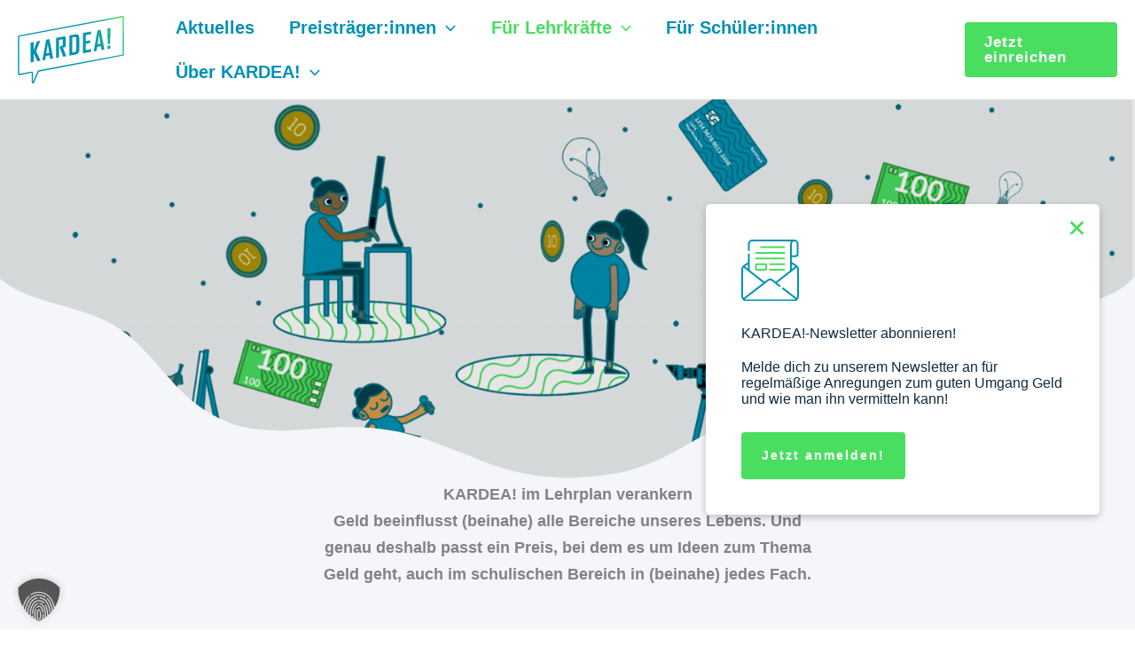

--- FILE ---
content_type: text/css
request_url: https://www.kardea.org/wp-content/themes/astra-child/blocks/ls-accordion/index.css?ver=1764583880
body_size: 557
content:
/*!*********************************************************************************************************************************************************************************************************************!*\
  !*** css ./node_modules/css-loader/dist/cjs.js??ruleSet[1].rules[1].use[1]!./node_modules/postcss-loader/dist/cjs.js??ruleSet[1].rules[1].use[2]!./src/wp-content/themes/astra-child/blocks/ls-accordion/index.css ***!
  \*********************************************************************************************************************************************************************************************************************/.wp-block-ls-accordion{border-bottom:2px solid var(--color-lighter-grey);border-top:2px solid var(--color-lighter-grey)}.wp-block-ls-accordion+.wp-block-ls-accordion{border-top:none}details{padding:10px 20px}details[open]{padding-bottom:60px}.wp-block-ls-accordion details{background-color:var(--color-white);border:3px solid transparent;border-radius:6px;box-shadow:0 3px 8px 0 rgba(0,0,0,.23)}.wp-block-ls-accordion details:hover{border:3px solid var(--color-primary)}summary{cursor:pointer;list-style-type:none;position:relative}.wp-block-ls-accordion__title{cursor:pointer;justify-content:center;min-height:278px;padding:20px 10px 36px;position:relative;text-align:center;transition:all .1s linear}.wp-block-ls-accordion__title,.wp-block-ls-accordion__title_inner{align-items:center;display:flex;flex-direction:column}.wp-admin .wp-block-ls-accordion img,.wp-block-ls-accordion__icon{margin-bottom:15px;width:80px}.wp-block-ls-accordion__preheader{color:var(--color-primary);font-size:var(--font-size-xxxl);font-weight:800;margin:26px 0 20px}p.wp-block-ls-accordion__text{margin-bottom:0}.wp-block-ls-accordion details .icon{width:26px}.wp-block-ls-accordion details .icon:after{color:var(--color-primary);content:url(../../../../../wp-content/themes/astra-child/assets/img/chevron.svg);display:block;margin:0 auto;text-align:center;width:24px}.wp-block-ls-accordion details[open] summary .icon:after{transform:rotate(180deg) translateY(12px)}.wp-block-ls-accordion_description{border-top:6px solid var(--color-background-secondary)}details summary::-webkit-details-marker{display:none}.wp-admin .wp-block-button__image{border:1px solid var(--color-font);cursor:pointer;display:inline-block;padding:5px 15px}.wp-admin .wp-block-button__image:hover{background-color:rgba(0,0,0,.1)}

--- FILE ---
content_type: text/css
request_url: https://www.kardea.org/wp-content/themes/astra-child/blocks/ls-facts/index.css?ver=1764583880
body_size: 257
content:
/*!*****************************************************************************************************************************************************************************************************************!*\
  !*** css ./node_modules/css-loader/dist/cjs.js??ruleSet[1].rules[1].use[1]!./node_modules/postcss-loader/dist/cjs.js??ruleSet[1].rules[1].use[2]!./src/wp-content/themes/astra-child/blocks/ls-facts/index.css ***!
  \*****************************************************************************************************************************************************************************************************************/.wp-block-ls-facts{text-align:center}@media (max-width:781px){body .wp-block-column .wp-block-ls-facts{margin-bottom:40px}}.wp-block-ls-facts:after{background-color:var(--color-primary);border-radius:3px;content:"";display:block;height:4px;margin:0 auto;width:80px}.wp-block-ls-facts__header{align-items:center;display:flex;justify-content:center}.entry-content h3.wp-block-ls-facts__number{color:var(--color-primary);font-size:var(--font-size-huge);font-weight:700;margin-bottom:30px;word-break:keep-all}@media (max-width:781px){.entry-content h3.wp-block-ls-facts__number{margin-bottom:20px}}.entry-content p.wp-block-ls-facts__content{font-size:var(--font-size-s);margin-bottom:15px}

--- FILE ---
content_type: text/css
request_url: https://www.kardea.org/wp-content/themes/astra-child/blocks/ls-faqs/index.css?ver=1764583880
body_size: 321
content:
/*!****************************************************************************************************************************************************************************************************************!*\
  !*** css ./node_modules/css-loader/dist/cjs.js??ruleSet[1].rules[1].use[1]!./node_modules/postcss-loader/dist/cjs.js??ruleSet[1].rules[1].use[2]!./src/wp-content/themes/astra-child/blocks/ls-faqs/index.css ***!
  \****************************************************************************************************************************************************************************************************************/.wp-block-ls-faqs{border-bottom:2px solid var(--color-form-border);border-top:2px solid var(--color-form-border)}.wp-block-ls-faqs+.wp-block-ls-faqs{border-top:none}details{padding:10px 20px;transition:all .5s ease-in-out}details[open]{padding-bottom:20px}summary{list-style-type:none}.wp-block-ls-faqs_title,summary{cursor:pointer;position:relative}.wp-block-ls-faqs_title{display:flex;flex-direction:row;justify-content:space-between;padding:15px 0;text-align:left;transition:all .1s linear}.wp-block-ls-faqs details .wp-block-ls-faqs_title .icon{font-style:normal}.wp-block-ls-faqs details .wp-block-ls-faqs_title .icon:after{color:var(--color-primary);content:"+";display:block;font-size:var(--font-size);font-weight:700;margin:0 auto;text-align:center}.wp-block-ls-faqs details[open] summary .wp-block-ls-faqs_title .icon:after{transform:rotate(45deg)}details summary::-webkit-details-marker{display:none}

--- FILE ---
content_type: text/css
request_url: https://www.kardea.org/wp-content/themes/astra-child/blocks/ls-hello-world/index.css?ver=1764583880
body_size: 41
content:
/*!***********************************************************************************************************************************************************************************************************************!*\
  !*** css ./node_modules/css-loader/dist/cjs.js??ruleSet[1].rules[1].use[1]!./node_modules/postcss-loader/dist/cjs.js??ruleSet[1].rules[1].use[2]!./src/wp-content/themes/astra-child/blocks/ls-hello-world/index.css ***!
  \***********************************************************************************************************************************************************************************************************************/.wp-block-ls-hello-world .a1234{display:none}

--- FILE ---
content_type: text/css
request_url: https://www.kardea.org/wp-content/themes/astra-child/blocks/ls-slider/index.css?ver=1764583880
body_size: 512
content:
/*!******************************************************************************************************************************************************************************************************************!*\
  !*** css ./node_modules/css-loader/dist/cjs.js??ruleSet[1].rules[1].use[1]!./node_modules/postcss-loader/dist/cjs.js??ruleSet[1].rules[1].use[2]!./src/wp-content/themes/astra-child/blocks/ls-slider/index.css ***!
  \******************************************************************************************************************************************************************************************************************/.swiper{list-style:none;margin-left:auto;margin-right:auto;overflow:hidden;padding:0;position:relative;z-index:1}.wp-block-ls-slider.is-style-content-slider{display:block;margin:auto;max-width:100%;overflow:hidden;padding:0 20px;position:relative}.wp-block-ls-slider .swiper-wrapper{box-sizing:initial;display:flex;height:100%;position:relative;width:100%;z-index:1}.wp-block-ls-slider.is-style-content-slider .wp-block-group{display:flex;flex-direction:column;justify-content:flex-start;transition:all .2s ease}@media (max-width:992px){.wp-block-ls-slider.is-style-content-slider .wp-block-group{min-width:100%}}.wp-block-ls-slider.is-style-content-slider .wp-block-group:nth-child(4n+1){transform:rotate(-4deg)}.wp-block-ls-slider.is-style-content-slider .wp-block-group:nth-child(4n+2){transform:rotate(3deg)}.wp-block-ls-slider.is-style-content-slider .wp-block-group:nth-child(4n+3){transform:rotate(-2deg)}.wp-block-ls-slider.is-style-content-slider .wp-block-group:nth-child(4n+4){transform:rotate(4deg)}.wp-block-ls-slider.is-style-content-slider .wp-block-group:hover{transform:rotate(0)}.wp-block-ls-slider.is-style-content-slider .wp-block-group .wp-block-image figcaption a{color:var(--color-font);font-weight:400;text-decoration:none}.wp-block-ls-slider .swiper-button-next,.wp-block-ls-slider .swiper-button-prev{position:absolute;top:40%;transition:background-color .5s ease;z-index:2}@media (min-width:993px){.wp-block-ls-slider .swiper-button-next,.wp-block-ls-slider .swiper-button-prev{display:none}}.wp-block-ls-slider .swiper-button-next{right:0}.wp-block-ls-slider .swiper-button-prev{left:0}.wp-block-ls-slider .swiper-button-next:after,.wp-block-ls-slider .swiper-button-prev:after{content:url(../../../../../wp-content/themes/astra-child/assets/img/chevron.svg);display:block;margin-bottom:0;width:40px}.wp-block-ls-slider .swiper-button-next:after{transform:rotate(-90deg)}.wp-block-ls-slider .swiper-button-prev:after{transform:rotate(90deg)}.wp-block-ls-slider .swiper-pagination-bullet-active{background:var(--color-primary);height:10px;width:10px}.block-editor-block-list__block.wp-block-image{overflow:hidden}.block-editor__container img{width:auto}

--- FILE ---
content_type: text/css
request_url: https://www.kardea.org/wp-content/themes/astra-child/style.css?ver=1764583880
body_size: 2351
content:
/*!
 * Theme Name: wordpress-minimal-boilerplate
 * Theme URI: https://www.limesoda.com
 * Description: wordpress-minimal-boilerplate
 * Version: 1.0.0
 * Author: LIMESODA <support-wordpress@limesoda.com>
 * Author URI: undefined
 * Template: astra
 * Text Domain: wordpress-minimal-boilerplate
 */
/*!*************************************************************************************************************************************!*\
  !*** css ./node_modules/css-loader/dist/cjs.js??ruleSet[1].rules[1].use[1]!./src/wp-content/themes/astra-child/assets/css/main.css ***!
  \*************************************************************************************************************************************/@media (min-width:1200px){.ast-plain-container.ast-no-sidebar #primary{margin-top:0}}.page .site-content{z-index:2}.popmake h3{margin-bottom:20px}.popmake-close{background:transparent!important;font-size:2.2rem!important;transform:rotate(45deg)}.popmake .wp-block-button a{letter-spacing:2px}.entry-content .wp-block-uagb-faq .uagb-faq-item:first-of-type{border-top:2px solid #d3d9dd!important}.entry-content .wp-block-uagb-faq .uagb-faq-item:first-child .uagb-faq-questions{padding-top:25px}.entry-content ul{padding-left:20px}.entry-content ul li::marker{color:var(--color-primary)}

/*!******************************************************************************************************************************************!*\
  !*** css ./node_modules/css-loader/dist/cjs.js??ruleSet[1].rules[1].use[1]!./src/wp-content/themes/astra-child/assets/css/variables.css ***!
  \******************************************************************************************************************************************/:root{--color-green:#49de60;--color-darker-green:#49bc5b;--color-blue:#0190b4;--color-light-grey:#f5f6f9;--color-white:#fff;--color-grey:#a8a8a8;--color-black:#000;--color-form-border:#d3d9dd;--color-primary:var(--color-green);--color-secondary:var(--color-darker-green);--color-tertiary:var(--color-blue);--color-font:var(--color-black);--color-font-secondary:var(--color-grey);--color-background:var(--color-green);--color-background-secondary:#edf0f2;--font-size-xs:14px;--font-size-s:16px;--font-size:18px;--font-size-md:22px;--font-size-l:24px;--font-size-xl:26px;--font-size-xxl:32px;--font-size-xxxl:35px;--font-size-huge:60px;--font-size-xhuge:80px;--line-height-xs:1.023;--line-height-s:1.154;--line-height-md:1.186;--line-height-l:1.28;--line-height-xl:1.364;--line-height-xxl:1.647;--container-width:1145px;--content-width:750px}

/*!*************************************************************************************************************************************!*\
  !*** css ./node_modules/css-loader/dist/cjs.js??ruleSet[1].rules[1].use[1]!./src/wp-content/themes/astra-child/assets/css/menu.css ***!
  \*************************************************************************************************************************************/.ast-mobile-popup-drawer.active .menu-toggle-close{font-size:30px;margin:5px 15px 0 0}.ahfb-svg-iconset svg{height:30px;width:30px}.ast-header-break-point .main-navigation ul .sub-menu .menu-item:not(.menu-item-has-children) .menu-link .icon-arrow:first-of-type{display:none!important}.ast-builder-menu-mobile .main-navigation .menu-item.menu-item-has-children>.ast-menu-toggle:active,.ast-builder-menu-mobile .main-navigation .menu-item.menu-item-has-children>.ast-menu-toggle:focus{border:none!important;outline:none!important}.ast-header-break-point .ast-icon.icon-arrow svg{height:1em;margin-left:0;margin-top:0;width:1em}

/*!*******************************************************************************************************************************************!*\
  !*** css ./node_modules/css-loader/dist/cjs.js??ruleSet[1].rules[1].use[1]!./src/wp-content/themes/astra-child/assets/css/newsletter.css ***!
  \*******************************************************************************************************************************************/.entry-content #mc_embed_signup .mc-field-group{padding-bottom:20px}.entry-content #mc_embed_signup .mc-field-group.last{padding-bottom:0}@media (min-width:992px){#mc_embed_signup .flex{display:flex;flex-direction:row;gap:20px}.entry-content #mc_embed_signup .mc-field-group.input-group .flex{gap:70px}}#mc_embed_signup .input-group strong,#mc_embed_signup label[for=mce-EMAIL],#mc_embed_signup label[for=mce-NAME]{font-size:var(--font-size-s);font-weight:700;letter-spacing:1px}#mc_embed_signup label[for=mce-EMAIL],#mc_embed_signup label[for=mce-NAME]{padding-left:25px}.entry-content #mc_embed_signup .asterisk{color:var(--color-font);font-size:120%;top:0}#mc_embed_signup .mc-field-group input[type=email],#mc_embed_signup .mc-field-group input[type=text]{background-color:var(--color-white);border-color:var(--color-form-border);border-radius:50px;color:var(--color-font);font-size:var(--font-size-s);padding:10px 15px}#mc_embed_signup .mc-field-group input:active,#mc_embed_signup .mc-field-group input:focus,#mc_embed_signup .mc-field-group input:focus-visible,#mc_embed_signup .mc-field-group input:hover{border:none;outline:1px solid var(--color-primary)}.entry-content #mc_embed_signup .mc-field-group.input-group label{display:inline-block;width:auto}.entry-content #mc_embed_signup .dsgvo label{display:grid;grid-template-columns:30px auto;grid-template-rows:auto}.entry-content #mc_embed_signup .mc-field-group input[type=checkbox],.entry-content #mc_embed_signup .mc-field-group input[type=radio]{appearance:none;border:1px solid var(--color-form-border);cursor:pointer;display:inline-block;height:30px;width:30px}.entry-content #mc_embed_signup .mc-field-group input[type=checkbox]{border-radius:3px}.entry-content #mc_embed_signup .mc-field-group input[type=radio]{border-radius:100%}.entry-content #mc_embed_signup .dsgvo fieldset{border:none;padding:0 0 20px}.entry-content #mc_embed_signup .dsgvo label span,.entry-content #mc_embed_signup .input-group label{display:inline-block;font-size:var(--font-size-s);padding-left:10px}.entry-content #mc_embed_signup .input-group label{transform:translateY(-10px)}.entry-content #mc_embed_signup .dsgvo label a{font-weight:700;text-decoration:none}.entry-content #mc_embed_signup .dsgvo label a:hover{color:var(--color-secondary)}.entry-content #mc_embed_signup .indicates-required{font-size:var(--font-size-s);text-align:left}.entry-content #mc_embed_signup .center{margin-top:20px}@media (min-width:922px){.entry-content #mc_embed_signup .center{text-align:center}}.entry-content #mc_embed_signup .button{background-color:var(--color-white);border:1px solid var(--color-primary);color:var(--color-primary);font-size:.775rem;font-weight:700;height:auto;letter-spacing:1px;padding:7px 20px;text-transform:uppercase}.entry-content #mc_embed_signup .button:hover{background-color:var(--color-background-secondary);color:var(--color-primary)}

/*!***************************************************************************************************************************************!*\
  !*** css ./node_modules/css-loader/dist/cjs.js??ruleSet[1].rules[1].use[1]!./src/wp-content/themes/astra-child/assets/css/footer.css ***!
  \***************************************************************************************************************************************/footer{position:relative}.home footer{background:var(--color-light-grey);margin-top:15vw;z-index:1}@media (max-width:544px){.home footer{margin-top:20vw}}.site-above-footer-wrap[data-section=section-above-footer-builder]{bottom:0;display:initial;min-height:auto;padding:0;position:relative;z-index:10}.site-primary-footer-wrap[data-section=section-primary-footer-builder]{background:linear-gradient(90deg,rgba(2,0,36,0),#fff 0,#112b40 0,#0191b4);padding:0;position:relative;z-index:11}@media (min-width:545px){.site-primary-footer-wrap[data-section=section-primary-footer-builder]{margin-top:-50px}}.site-above-footer-wrap[data-section=section-above-footer-builder] .ast-builder-grid-row{padding:0}#astra-footer-menu .menu-item>a{hyphens:auto}#astra-footer-menu .menu-item>a:hover{text-decoration:underline}@media (max-width:544px){.site-above-footer-wrap[data-section=section-above-footer-builder].ast-footer-row-mobile-stack .site-footer-section{display:block;margin-bottom:0}}@media (min-width:545px) and (max-width:921px){.footer-widget-area[data-section=section-footer-menu] .astra-footer-tablet-vertical-menu .menu-item{align-items:flex-start}}.wp-block-image.is-style-footer-wave{bottom:0;left:0;margin:0;position:relative}.wp-block-image.is-style-footer-wave,.wp-block-image.is-style-footer-wave img{position:relative;width:100%}.home .wp-block-image.is-style-footer-wave:before{bottom:100%;content:url(../../../wp-content/themes/astra-child/assets/img/header-wave.svg);display:block;left:0;position:absolute;transform:translateY(10px);width:100%}
/*!**************************************************************************************************************************************!*\
  !*** css ./node_modules/css-loader/dist/cjs.js??ruleSet[1].rules[1].use[1]!./src/wp-content/themes/astra-child/assets/css/forms.css ***!
  \**************************************************************************************************************************************/div.wpforms-container-full .wpforms-field-label{font-size:var(--font-size-s);font-weight:700;letter-spacing:1px;margin-bottom:10px}.wpforms-container .wpforms-field input[type=email],.wpforms-container .wpforms-field input[type=text],.wpforms-container .wpforms-field input[type=url],.wpforms-container .wpforms-field select,.wpforms-container .wpforms-field textarea,div.wpforms-container-full .wpforms-field-file-upload .wpforms-uploader{background-color:var(--color-white);border-color:var(--color-form-border);border-radius:50px;font-size:var(--font-size-s)}.wpforms-container .wpforms-field input[type=email]:hover,.wpforms-container .wpforms-field input[type=text]:hover,.wpforms-container .wpforms-field input[type=url]:hover,.wpforms-container .wpforms-field select:hover,.wpforms-container .wpforms-field textarea:hover,div.wpforms-container-full .wpforms-field-file-upload .wpforms-uploader:hover{border-color:var(--color-primary)}.wpforms-container .wpforms-field textarea,div.wpforms-container-full .wpforms-field-file-upload .wpforms-uploader{border-radius:25px}.wpforms-container .wpforms-field input[type=email],.wpforms-container .wpforms-field input[type=text],.wpforms-container .wpforms-field input[type=url]{color:var(--color-font);padding:25px}div.wpforms-container-full .wpforms-form textarea{color:var(--color-font);padding:20px 25px}div.wpforms-container-full .wpforms-field-file-upload .wpforms-uploader{padding:40px}.wpforms-container .wpforms-field select{-moz-padding-start:25px;-webkit-padding-start:25px;height:52px}.wpforms-container .wpforms-field select.wpforms-valid{color:var(--color-font)}.wpforms-container .wpforms-field label{padding-left:25px}.wpforms-submit-container{text-align:center}.entry-content div.wpforms-container-full button[type=submit]{border:1px solid var(--color-primary);font-size:.775rem;letter-spacing:1px;text-transform:uppercase}.entry-content div.wpforms-container-full button[type=submit],div.wpforms-container-full button[type=submit]:not(:hover):not(:active){background:var(--color-white);box-shadow:none;color:var(--color-primary);font-weight:700;height:auto;padding:15px 25px}div.wpforms-container-full button[type=submit]:active,div.wpforms-container-full button[type=submit]:hover{background:var(--color-background-secondary);box-shadow:none;height:auto;padding:15px 25px}.wpforms-container .wpforms-field input[type=checkbox]:before,.wpforms-container .wpforms-field input[type=radio]{appearance:none;border:1px solid var(--color-form-border);cursor:pointer;display:inline-block;height:30px;outline:var(--color-primary);width:30px}.wpforms-container .wpforms-field input[type=checkbox]:focus,.wpforms-container .wpforms-field input[type=checkbox]:hover:before,div.wpforms-container-full input[type=checkbox]:checked:after,div.wpforms-container-full input[type=checkbox]:checked:before{border-color:var(--color-primary);box-shadow:none;outline:var(--color-primary)}div.wpforms-container-full input[type=checkbox]:checked:after{transform:translate(6px,7px) scale(.5) rotate(-45deg)}.wpforms-container .wpforms-field input[type=checkbox]{border-radius:3px}.wpforms-container .wpforms-field input[type=radio]{border-radius:100%}div.wpforms-container-full .wpforms-field.wpforms-field-checkbox ul li input+label{padding-left:25px;padding-top:9px}.wpforms-container .wpforms-field#wpforms-444-field_19-container{margin-bottom:30px;margin-top:30px}@media (min-width:1024px){.wpforms-container .wpforms-field.wpforms-one-half{display:inline-block;width:48%}.wpforms-container .wpforms-field.wpforms-one-half.wpforms-first{margin-right:2%}}
/*!*************************************************************************************************************************************************************************************************!*\
  !*** css ./node_modules/css-loader/dist/cjs.js??ruleSet[1].rules[1].use[1]!./node_modules/postcss-loader/dist/cjs.js??ruleSet[1].rules[1].use[2]!./src/wp-content/themes/astra-child/style.css ***!
  \*************************************************************************************************************************************************************************************************/

--- FILE ---
content_type: text/css
request_url: https://www.kardea.org/wp-content/themes/astra-child/blocks/core-cover/index.css?ver=1764583880
body_size: 239
content:
/*!*******************************************************************************************************************************************************************************************************************!*\
  !*** css ./node_modules/css-loader/dist/cjs.js??ruleSet[1].rules[1].use[1]!./node_modules/postcss-loader/dist/cjs.js??ruleSet[1].rules[1].use[2]!./src/wp-content/themes/astra-child/blocks/core-cover/index.css ***!
  \*******************************************************************************************************************************************************************************************************************/.wp-block-cover:first-child h1,.wp-block-cover:first-child p{text-shadow:1px 1px 2px rgba(0,0,0,.4)}@media (max-width:768px){.wp-block-cover:first-child{min-height:auto!important;padding-bottom:10vw;padding-top:40vw}.wp-block-cover:first-child h1{text-align:center}}@media (max-width:991px){.wp-block-cover:first-child h1{padding-top:70px}}@media (min-width:1140px){.home .wp-block-cover:first-child{align-items:flex-start;padding-top:160px}}.wp-block-cover.is-style-content-flex-end{align-items:flex-end}@media (max-width:921px){.wp-block-cover.is-style-content-flex-end{min-height:200px!important}}.wp-block-cover.is-style-content-flex-end img{-o-object-position:initial!important;object-position:initial!important}

--- FILE ---
content_type: text/css
request_url: https://www.kardea.org/wp-content/themes/astra-child/blocks/core-group/index.css?ver=1764583880
body_size: 115
content:
/*!*******************************************************************************************************************************************************************************************************************!*\
  !*** css ./node_modules/css-loader/dist/cjs.js??ruleSet[1].rules[1].use[1]!./node_modules/postcss-loader/dist/cjs.js??ruleSet[1].rules[1].use[2]!./src/wp-content/themes/astra-child/blocks/core-group/index.css ***!
  \*******************************************************************************************************************************************************************************************************************/.wp-block-group.is-style-header{overflow:hidden;position:relative}.wp-block-group.is-style-header>:not(.wp-block-cover):not(.is-style-header-waves),.wp-block-group.is-style-index-2{position:relative;z-index:2}:where(.wp-block-group.wp-block-group-is-layout-constrained){position:static}

--- FILE ---
content_type: text/css
request_url: https://www.kardea.org/wp-content/themes/astra-child/blocks/core-image/index.css?ver=1764583880
body_size: 336
content:
/*!*******************************************************************************************************************************************************************************************************************!*\
  !*** css ./node_modules/css-loader/dist/cjs.js??ruleSet[1].rules[1].use[1]!./node_modules/postcss-loader/dist/cjs.js??ruleSet[1].rules[1].use[2]!./src/wp-content/themes/astra-child/blocks/core-image/index.css ***!
  \*******************************************************************************************************************************************************************************************************************/@media (max-width:921px){.wp-block-image.is-style-header-waves,.wp-block-image.is-style-header-waves-border{display:none}}@media (min-width:922px){.wp-block-image.is-style-header-waves,.wp-block-image.is-style-header-waves-border{bottom:0;left:0;margin-bottom:0;position:absolute}.wp-block-image.is-style-header-waves{bottom:-80px;z-index:1}.wp-block-image.is-style-header-waves-border:before{background-color:var(--color-primary);border-radius:3px;bottom:17%;content:"";height:25%;left:50%;position:absolute;right:0;transform:translate(-50%);width:5px;z-index:2}}.entry-content .wp-block-image figcaption{color:#505b65;display:flex;font-size:14px;line-height:1.2rem;margin-top:.5rem;text-align:left}.wp-block-image figcaption:before{background-color:var(--color-primary);border-radius:3px;content:"";display:block;height:3px;margin-bottom:2px;margin-right:5px;transform:translateY(8px);width:25px}.wp-admin .wp-block-image.is-style-header-waves,.wp-admin .wp-block-image.is-style-header-waves-border{position:relative}.wp-admin .wp-block-image.aligncenter{margin:0 auto}

--- FILE ---
content_type: text/css
request_url: https://www.kardea.org/wp-content/themes/astra-child/blocks/core-list/index.css?ver=1764583880
body_size: 70
content:
/*!******************************************************************************************************************************************************************************************************************!*\
  !*** css ./node_modules/css-loader/dist/cjs.js??ruleSet[1].rules[1].use[1]!./node_modules/postcss-loader/dist/cjs.js??ruleSet[1].rules[1].use[2]!./src/wp-content/themes/astra-child/blocks/core-list/index.css ***!
  \******************************************************************************************************************************************************************************************************************/ul.is-style-plus-marker{padding-left:20px}ul.is-style-plus-marker li{padding-left:10px}ul.is-style-plus-marker li::marker{content:"+"}

--- FILE ---
content_type: text/css
request_url: https://www.kardea.org/wp-content/themes/astra-child/blocks/core-paragraph/index.css?ver=1764583880
body_size: 58
content:
/*!***********************************************************************************************************************************************************************************************************************!*\
  !*** css ./node_modules/css-loader/dist/cjs.js??ruleSet[1].rules[1].use[1]!./node_modules/postcss-loader/dist/cjs.js??ruleSet[1].rules[1].use[2]!./src/wp-content/themes/astra-child/blocks/core-paragraph/index.css ***!
  \***********************************************************************************************************************************************************************************************************************/.entry-content p.is-style-max-width-805{max-width:805px}

--- FILE ---
content_type: text/css
request_url: https://www.kardea.org/wp-content/themes/astra-child/blocks/uagb-container/index.css?ver=1764583880
body_size: 82
content:
/*!***********************************************************************************************************************************************************************************************************************!*\
  !*** css ./node_modules/css-loader/dist/cjs.js??ruleSet[1].rules[1].use[1]!./node_modules/postcss-loader/dist/cjs.js??ruleSet[1].rules[1].use[2]!./src/wp-content/themes/astra-child/blocks/uagb-container/index.css ***!
  \***********************************************************************************************************************************************************************************************************************/.entry-content .wp-block-uagb-container.is-style-mobile-two-columns{flex:50%}body .entry-content .wp-block-uagb-container.is-style-mobile-two-columns>*{width:auto!important}

--- FILE ---
content_type: application/javascript
request_url: https://www.kardea.org/wp-content/themes/astra-child/blocks/ls-facts/frontend.js?ver=5d01783d7f0271b7653e
body_size: 1601
content:
/*
 * ATTENTION: The "eval" devtool has been used (maybe by default in mode: "development").
 * This devtool is neither made for production nor for readable output files.
 * It uses "eval()" calls to create a separate source file in the browser devtools.
 * If you are trying to read the output file, select a different devtool (https://webpack.js.org/configuration/devtool/)
 * or disable the default devtool with "devtool: false".
 * If you are looking for production-ready output files, see mode: "production" (https://webpack.js.org/configuration/mode/).
 */
/******/ (() => { // webpackBootstrap
/******/ 	"use strict";
/******/ 	var __webpack_modules__ = ({

/***/ "./src/wp-content/themes/astra-child/blocks/ls-facts/frontend.js":
/*!***********************************************************************!*\
  !*** ./src/wp-content/themes/astra-child/blocks/ls-facts/frontend.js ***!
  \***********************************************************************/
/***/ ((__unused_webpack_module, __webpack_exports__, __webpack_require__) => {

eval("__webpack_require__.r(__webpack_exports__);\n/* harmony import */ var jquery__WEBPACK_IMPORTED_MODULE_0__ = __webpack_require__(/*! jquery */ \"jquery\");\n/* harmony import */ var jquery__WEBPACK_IMPORTED_MODULE_0___default = /*#__PURE__*/__webpack_require__.n(jquery__WEBPACK_IMPORTED_MODULE_0__);\n/* harmony import */ var _wordpress_dom_ready__WEBPACK_IMPORTED_MODULE_1__ = __webpack_require__(/*! @wordpress/dom-ready */ \"@wordpress/dom-ready\");\n/* harmony import */ var _wordpress_dom_ready__WEBPACK_IMPORTED_MODULE_1___default = /*#__PURE__*/__webpack_require__.n(_wordpress_dom_ready__WEBPACK_IMPORTED_MODULE_1__);\n// this file will be loaded on frontend and in the editor interface\n\n\n_wordpress_dom_ready__WEBPACK_IMPORTED_MODULE_1___default()(() => {\n  if (jquery__WEBPACK_IMPORTED_MODULE_0___default()('.wp-block-ls-facts__number').length) {\n    let viewed = false;\n    jquery__WEBPACK_IMPORTED_MODULE_0___default()(window).scroll(() => {\n      if (isScrolledIntoView(jquery__WEBPACK_IMPORTED_MODULE_0___default()('.wp-block-ls-facts')) && !viewed) {\n        viewed = true;\n        jquery__WEBPACK_IMPORTED_MODULE_0___default()('.wp-block-ls-facts__number').each(function () {\n          jquery__WEBPACK_IMPORTED_MODULE_0___default()(this).prop('Counter', 0).animate({\n            Counter: jquery__WEBPACK_IMPORTED_MODULE_0___default()(this).text()\n          }, {\n            duration: 4000,\n            easing: 'swing',\n            step: function (now) {\n              jquery__WEBPACK_IMPORTED_MODULE_0___default()(this).text(Math.ceil(now));\n            }\n          });\n        });\n      }\n    });\n  }\n});\nfunction isScrolledIntoView(elem) {\n  if (jquery__WEBPACK_IMPORTED_MODULE_0___default()('.wp-block-ls-facts__number').length) {\n    let docViewTop = jquery__WEBPACK_IMPORTED_MODULE_0___default()(window).scrollTop();\n    let docViewBottom = docViewTop + jquery__WEBPACK_IMPORTED_MODULE_0___default()(window).height();\n    let elemTop = jquery__WEBPACK_IMPORTED_MODULE_0___default()(elem).offset().top;\n    let elemBottom = elemTop + jquery__WEBPACK_IMPORTED_MODULE_0___default()(elem).height();\n    return elemBottom <= docViewBottom && elemTop >= docViewTop;\n  }\n}\n\n//# sourceURL=webpack://wordpress-minimal-boilerplate/./src/wp-content/themes/astra-child/blocks/ls-facts/frontend.js?");

/***/ }),

/***/ "jquery":
/*!*************************!*\
  !*** external "jQuery" ***!
  \*************************/
/***/ ((module) => {

module.exports = window["jQuery"];

/***/ }),

/***/ "@wordpress/dom-ready":
/*!**********************************!*\
  !*** external ["wp","domReady"] ***!
  \**********************************/
/***/ ((module) => {

module.exports = window["wp"]["domReady"];

/***/ })

/******/ 	});
/************************************************************************/
/******/ 	// The module cache
/******/ 	var __webpack_module_cache__ = {};
/******/ 	
/******/ 	// The require function
/******/ 	function __webpack_require__(moduleId) {
/******/ 		// Check if module is in cache
/******/ 		var cachedModule = __webpack_module_cache__[moduleId];
/******/ 		if (cachedModule !== undefined) {
/******/ 			return cachedModule.exports;
/******/ 		}
/******/ 		// Create a new module (and put it into the cache)
/******/ 		var module = __webpack_module_cache__[moduleId] = {
/******/ 			// no module.id needed
/******/ 			// no module.loaded needed
/******/ 			exports: {}
/******/ 		};
/******/ 	
/******/ 		// Execute the module function
/******/ 		__webpack_modules__[moduleId](module, module.exports, __webpack_require__);
/******/ 	
/******/ 		// Return the exports of the module
/******/ 		return module.exports;
/******/ 	}
/******/ 	
/************************************************************************/
/******/ 	/* webpack/runtime/compat get default export */
/******/ 	(() => {
/******/ 		// getDefaultExport function for compatibility with non-harmony modules
/******/ 		__webpack_require__.n = (module) => {
/******/ 			var getter = module && module.__esModule ?
/******/ 				() => (module['default']) :
/******/ 				() => (module);
/******/ 			__webpack_require__.d(getter, { a: getter });
/******/ 			return getter;
/******/ 		};
/******/ 	})();
/******/ 	
/******/ 	/* webpack/runtime/define property getters */
/******/ 	(() => {
/******/ 		// define getter functions for harmony exports
/******/ 		__webpack_require__.d = (exports, definition) => {
/******/ 			for(var key in definition) {
/******/ 				if(__webpack_require__.o(definition, key) && !__webpack_require__.o(exports, key)) {
/******/ 					Object.defineProperty(exports, key, { enumerable: true, get: definition[key] });
/******/ 				}
/******/ 			}
/******/ 		};
/******/ 	})();
/******/ 	
/******/ 	/* webpack/runtime/hasOwnProperty shorthand */
/******/ 	(() => {
/******/ 		__webpack_require__.o = (obj, prop) => (Object.prototype.hasOwnProperty.call(obj, prop))
/******/ 	})();
/******/ 	
/******/ 	/* webpack/runtime/make namespace object */
/******/ 	(() => {
/******/ 		// define __esModule on exports
/******/ 		__webpack_require__.r = (exports) => {
/******/ 			if(typeof Symbol !== 'undefined' && Symbol.toStringTag) {
/******/ 				Object.defineProperty(exports, Symbol.toStringTag, { value: 'Module' });
/******/ 			}
/******/ 			Object.defineProperty(exports, '__esModule', { value: true });
/******/ 		};
/******/ 	})();
/******/ 	
/************************************************************************/
/******/ 	
/******/ 	// startup
/******/ 	// Load entry module and return exports
/******/ 	// This entry module can't be inlined because the eval devtool is used.
/******/ 	var __webpack_exports__ = __webpack_require__("./src/wp-content/themes/astra-child/blocks/ls-facts/frontend.js");
/******/ 	
/******/ })()
;

--- FILE ---
content_type: application/javascript
request_url: https://www.kardea.org/wp-content/themes/astra-child/blocks/core-list/index.js?ver=0cdcb0334407efd24f97
body_size: 1424
content:
/*
 * ATTENTION: The "eval" devtool has been used (maybe by default in mode: "development").
 * This devtool is neither made for production nor for readable output files.
 * It uses "eval()" calls to create a separate source file in the browser devtools.
 * If you are trying to read the output file, select a different devtool (https://webpack.js.org/configuration/devtool/)
 * or disable the default devtool with "devtool: false".
 * If you are looking for production-ready output files, see mode: "production" (https://webpack.js.org/configuration/mode/).
 */
/******/ (() => { // webpackBootstrap
/******/ 	"use strict";
/******/ 	var __webpack_modules__ = ({

/***/ "./src/wp-content/themes/astra-child/blocks/core-list/index.css":
/*!**********************************************************************!*\
  !*** ./src/wp-content/themes/astra-child/blocks/core-list/index.css ***!
  \**********************************************************************/
/***/ ((__unused_webpack_module, __webpack_exports__, __webpack_require__) => {

eval("__webpack_require__.r(__webpack_exports__);\n/* harmony export */ __webpack_require__.d(__webpack_exports__, {\n/* harmony export */   \"default\": () => (__WEBPACK_DEFAULT_EXPORT__)\n/* harmony export */ });\n// extracted by mini-css-extract-plugin\n/* harmony default export */ const __WEBPACK_DEFAULT_EXPORT__ = ({});\n\n//# sourceURL=webpack://wordpress-minimal-boilerplate/./src/wp-content/themes/astra-child/blocks/core-list/index.css?");

/***/ }),

/***/ "./src/wp-content/themes/astra-child/blocks/core-list/index.js":
/*!*********************************************************************!*\
  !*** ./src/wp-content/themes/astra-child/blocks/core-list/index.js ***!
  \*********************************************************************/
/***/ ((__unused_webpack_module, __webpack_exports__, __webpack_require__) => {

eval("__webpack_require__.r(__webpack_exports__);\n/* harmony import */ var _wordpress_blocks__WEBPACK_IMPORTED_MODULE_0__ = __webpack_require__(/*! @wordpress/blocks */ \"@wordpress/blocks\");\n/* harmony import */ var _wordpress_blocks__WEBPACK_IMPORTED_MODULE_0___default = /*#__PURE__*/__webpack_require__.n(_wordpress_blocks__WEBPACK_IMPORTED_MODULE_0__);\n/* harmony import */ var _wordpress_dom_ready__WEBPACK_IMPORTED_MODULE_1__ = __webpack_require__(/*! @wordpress/dom-ready */ \"@wordpress/dom-ready\");\n/* harmony import */ var _wordpress_dom_ready__WEBPACK_IMPORTED_MODULE_1___default = /*#__PURE__*/__webpack_require__.n(_wordpress_dom_ready__WEBPACK_IMPORTED_MODULE_1__);\n\n\n_wordpress_dom_ready__WEBPACK_IMPORTED_MODULE_1___default()(() => {\n  (0,_wordpress_blocks__WEBPACK_IMPORTED_MODULE_0__.registerBlockStyle)('core/list', {\n    name: 'plus-marker',\n    label: 'Plus-Liste',\n    isDefault: false\n  });\n});\n\n//# sourceURL=webpack://wordpress-minimal-boilerplate/./src/wp-content/themes/astra-child/blocks/core-list/index.js?");

/***/ }),

/***/ "@wordpress/blocks":
/*!********************************!*\
  !*** external ["wp","blocks"] ***!
  \********************************/
/***/ ((module) => {

module.exports = window["wp"]["blocks"];

/***/ }),

/***/ "@wordpress/dom-ready":
/*!**********************************!*\
  !*** external ["wp","domReady"] ***!
  \**********************************/
/***/ ((module) => {

module.exports = window["wp"]["domReady"];

/***/ })

/******/ 	});
/************************************************************************/
/******/ 	// The module cache
/******/ 	var __webpack_module_cache__ = {};
/******/ 	
/******/ 	// The require function
/******/ 	function __webpack_require__(moduleId) {
/******/ 		// Check if module is in cache
/******/ 		var cachedModule = __webpack_module_cache__[moduleId];
/******/ 		if (cachedModule !== undefined) {
/******/ 			return cachedModule.exports;
/******/ 		}
/******/ 		// Create a new module (and put it into the cache)
/******/ 		var module = __webpack_module_cache__[moduleId] = {
/******/ 			// no module.id needed
/******/ 			// no module.loaded needed
/******/ 			exports: {}
/******/ 		};
/******/ 	
/******/ 		// Execute the module function
/******/ 		__webpack_modules__[moduleId](module, module.exports, __webpack_require__);
/******/ 	
/******/ 		// Return the exports of the module
/******/ 		return module.exports;
/******/ 	}
/******/ 	
/************************************************************************/
/******/ 	/* webpack/runtime/compat get default export */
/******/ 	(() => {
/******/ 		// getDefaultExport function for compatibility with non-harmony modules
/******/ 		__webpack_require__.n = (module) => {
/******/ 			var getter = module && module.__esModule ?
/******/ 				() => (module['default']) :
/******/ 				() => (module);
/******/ 			__webpack_require__.d(getter, { a: getter });
/******/ 			return getter;
/******/ 		};
/******/ 	})();
/******/ 	
/******/ 	/* webpack/runtime/define property getters */
/******/ 	(() => {
/******/ 		// define getter functions for harmony exports
/******/ 		__webpack_require__.d = (exports, definition) => {
/******/ 			for(var key in definition) {
/******/ 				if(__webpack_require__.o(definition, key) && !__webpack_require__.o(exports, key)) {
/******/ 					Object.defineProperty(exports, key, { enumerable: true, get: definition[key] });
/******/ 				}
/******/ 			}
/******/ 		};
/******/ 	})();
/******/ 	
/******/ 	/* webpack/runtime/hasOwnProperty shorthand */
/******/ 	(() => {
/******/ 		__webpack_require__.o = (obj, prop) => (Object.prototype.hasOwnProperty.call(obj, prop))
/******/ 	})();
/******/ 	
/******/ 	/* webpack/runtime/make namespace object */
/******/ 	(() => {
/******/ 		// define __esModule on exports
/******/ 		__webpack_require__.r = (exports) => {
/******/ 			if(typeof Symbol !== 'undefined' && Symbol.toStringTag) {
/******/ 				Object.defineProperty(exports, Symbol.toStringTag, { value: 'Module' });
/******/ 			}
/******/ 			Object.defineProperty(exports, '__esModule', { value: true });
/******/ 		};
/******/ 	})();
/******/ 	
/************************************************************************/
/******/ 	
/******/ 	// startup
/******/ 	// Load entry module and return exports
/******/ 	// This entry module can't be inlined because the eval devtool is used.
/******/ 	__webpack_require__("./src/wp-content/themes/astra-child/blocks/core-list/index.css");
/******/ 	var __webpack_exports__ = __webpack_require__("./src/wp-content/themes/astra-child/blocks/core-list/index.js");
/******/ 	
/******/ })()
;

--- FILE ---
content_type: image/svg+xml
request_url: https://www.kardea.org/wp-content/uploads/2023/03/wave-content-top-1.svg
body_size: 995
content:
<?xml version="1.0" encoding="UTF-8"?> <svg xmlns="http://www.w3.org/2000/svg" viewBox="0 0 1024 249" class="layout__wave layout__wave-content-top"><defs><linearGradient id="prices-wave" x1="50%" x2="50%" y1="20.867%" y2="100%"><stop offset="0" stop-color="#EDF0F2"></stop><stop offset="100%" stop-color="#EDF0F2"></stop></linearGradient></defs><path d="M1027 0v252H0V5.701c13.354 11.08 29.257 16.626 45.663 21.166a960.053 960.053 0 0 1 30.634 9.004c19.795 6.192 37.137 16.503 51.324 31.724 9.454 10.143 18.594 20.578 27.861 30.893 21.163 23.555 46.665 40.105 78.568 43.226 17.628 1.724 35.719.454 53.46-1.088 34.77-3.02 68.754-.952 101.633 11.6 15.447 5.897 30.886 11.82 46.242 17.948 39.065 15.591 79.326 18.573 120.446 11.153 23.924-4.318 45.398-15.245 66.153-27.232 35.755-20.647 73.92-27.567 114.74-23.48 21.713 2.176 43.592 3.846 65.39 3.766 28.681-.106 54.98-8.869 77.728-27.004 14.26-11.368 25.876-25.125 36.305-39.936 8.633-12.259 19.683-21.7 33.241-27.893 9.14-4.174 18.6-7.772 28.162-10.875C996.143 22.64 1014.26 16.015 1027 0z" fill="#f5f6f9" fill-rule="evenodd" transform="translate(0 -3)"></path></svg> 

--- FILE ---
content_type: application/javascript
request_url: https://www.kardea.org/wp-content/themes/astra-child/blocks/core-cover/index.js?ver=f51f4ee888915108e849
body_size: 1436
content:
/*
 * ATTENTION: The "eval" devtool has been used (maybe by default in mode: "development").
 * This devtool is neither made for production nor for readable output files.
 * It uses "eval()" calls to create a separate source file in the browser devtools.
 * If you are trying to read the output file, select a different devtool (https://webpack.js.org/configuration/devtool/)
 * or disable the default devtool with "devtool: false".
 * If you are looking for production-ready output files, see mode: "production" (https://webpack.js.org/configuration/mode/).
 */
/******/ (() => { // webpackBootstrap
/******/ 	"use strict";
/******/ 	var __webpack_modules__ = ({

/***/ "./src/wp-content/themes/astra-child/blocks/core-cover/index.css":
/*!***********************************************************************!*\
  !*** ./src/wp-content/themes/astra-child/blocks/core-cover/index.css ***!
  \***********************************************************************/
/***/ ((__unused_webpack_module, __webpack_exports__, __webpack_require__) => {

eval("__webpack_require__.r(__webpack_exports__);\n/* harmony export */ __webpack_require__.d(__webpack_exports__, {\n/* harmony export */   \"default\": () => (__WEBPACK_DEFAULT_EXPORT__)\n/* harmony export */ });\n// extracted by mini-css-extract-plugin\n/* harmony default export */ const __WEBPACK_DEFAULT_EXPORT__ = ({});\n\n//# sourceURL=webpack://wordpress-minimal-boilerplate/./src/wp-content/themes/astra-child/blocks/core-cover/index.css?");

/***/ }),

/***/ "./src/wp-content/themes/astra-child/blocks/core-cover/index.js":
/*!**********************************************************************!*\
  !*** ./src/wp-content/themes/astra-child/blocks/core-cover/index.js ***!
  \**********************************************************************/
/***/ ((__unused_webpack_module, __webpack_exports__, __webpack_require__) => {

eval("__webpack_require__.r(__webpack_exports__);\n/* harmony import */ var _wordpress_blocks__WEBPACK_IMPORTED_MODULE_0__ = __webpack_require__(/*! @wordpress/blocks */ \"@wordpress/blocks\");\n/* harmony import */ var _wordpress_blocks__WEBPACK_IMPORTED_MODULE_0___default = /*#__PURE__*/__webpack_require__.n(_wordpress_blocks__WEBPACK_IMPORTED_MODULE_0__);\n/* harmony import */ var _wordpress_dom_ready__WEBPACK_IMPORTED_MODULE_1__ = __webpack_require__(/*! @wordpress/dom-ready */ \"@wordpress/dom-ready\");\n/* harmony import */ var _wordpress_dom_ready__WEBPACK_IMPORTED_MODULE_1___default = /*#__PURE__*/__webpack_require__.n(_wordpress_dom_ready__WEBPACK_IMPORTED_MODULE_1__);\n\n\n_wordpress_dom_ready__WEBPACK_IMPORTED_MODULE_1___default()(() => {\n  (0,_wordpress_blocks__WEBPACK_IMPORTED_MODULE_0__.registerBlockStyle)('core/cover', {\n    name: 'content-flex-end',\n    label: 'Align items bottom',\n    isDefault: false\n  });\n});\n\n//# sourceURL=webpack://wordpress-minimal-boilerplate/./src/wp-content/themes/astra-child/blocks/core-cover/index.js?");

/***/ }),

/***/ "@wordpress/blocks":
/*!********************************!*\
  !*** external ["wp","blocks"] ***!
  \********************************/
/***/ ((module) => {

module.exports = window["wp"]["blocks"];

/***/ }),

/***/ "@wordpress/dom-ready":
/*!**********************************!*\
  !*** external ["wp","domReady"] ***!
  \**********************************/
/***/ ((module) => {

module.exports = window["wp"]["domReady"];

/***/ })

/******/ 	});
/************************************************************************/
/******/ 	// The module cache
/******/ 	var __webpack_module_cache__ = {};
/******/ 	
/******/ 	// The require function
/******/ 	function __webpack_require__(moduleId) {
/******/ 		// Check if module is in cache
/******/ 		var cachedModule = __webpack_module_cache__[moduleId];
/******/ 		if (cachedModule !== undefined) {
/******/ 			return cachedModule.exports;
/******/ 		}
/******/ 		// Create a new module (and put it into the cache)
/******/ 		var module = __webpack_module_cache__[moduleId] = {
/******/ 			// no module.id needed
/******/ 			// no module.loaded needed
/******/ 			exports: {}
/******/ 		};
/******/ 	
/******/ 		// Execute the module function
/******/ 		__webpack_modules__[moduleId](module, module.exports, __webpack_require__);
/******/ 	
/******/ 		// Return the exports of the module
/******/ 		return module.exports;
/******/ 	}
/******/ 	
/************************************************************************/
/******/ 	/* webpack/runtime/compat get default export */
/******/ 	(() => {
/******/ 		// getDefaultExport function for compatibility with non-harmony modules
/******/ 		__webpack_require__.n = (module) => {
/******/ 			var getter = module && module.__esModule ?
/******/ 				() => (module['default']) :
/******/ 				() => (module);
/******/ 			__webpack_require__.d(getter, { a: getter });
/******/ 			return getter;
/******/ 		};
/******/ 	})();
/******/ 	
/******/ 	/* webpack/runtime/define property getters */
/******/ 	(() => {
/******/ 		// define getter functions for harmony exports
/******/ 		__webpack_require__.d = (exports, definition) => {
/******/ 			for(var key in definition) {
/******/ 				if(__webpack_require__.o(definition, key) && !__webpack_require__.o(exports, key)) {
/******/ 					Object.defineProperty(exports, key, { enumerable: true, get: definition[key] });
/******/ 				}
/******/ 			}
/******/ 		};
/******/ 	})();
/******/ 	
/******/ 	/* webpack/runtime/hasOwnProperty shorthand */
/******/ 	(() => {
/******/ 		__webpack_require__.o = (obj, prop) => (Object.prototype.hasOwnProperty.call(obj, prop))
/******/ 	})();
/******/ 	
/******/ 	/* webpack/runtime/make namespace object */
/******/ 	(() => {
/******/ 		// define __esModule on exports
/******/ 		__webpack_require__.r = (exports) => {
/******/ 			if(typeof Symbol !== 'undefined' && Symbol.toStringTag) {
/******/ 				Object.defineProperty(exports, Symbol.toStringTag, { value: 'Module' });
/******/ 			}
/******/ 			Object.defineProperty(exports, '__esModule', { value: true });
/******/ 		};
/******/ 	})();
/******/ 	
/************************************************************************/
/******/ 	
/******/ 	// startup
/******/ 	// Load entry module and return exports
/******/ 	// This entry module can't be inlined because the eval devtool is used.
/******/ 	__webpack_require__("./src/wp-content/themes/astra-child/blocks/core-cover/index.css");
/******/ 	var __webpack_exports__ = __webpack_require__("./src/wp-content/themes/astra-child/blocks/core-cover/index.js");
/******/ 	
/******/ })()
;

--- FILE ---
content_type: application/javascript
request_url: https://www.kardea.org/wp-content/themes/astra-child/blocks/ls-accordion/frontend.js?ver=75e5a50230c10171f528
body_size: 428
content:
/*
 * ATTENTION: The "eval" devtool has been used (maybe by default in mode: "development").
 * This devtool is neither made for production nor for readable output files.
 * It uses "eval()" calls to create a separate source file in the browser devtools.
 * If you are trying to read the output file, select a different devtool (https://webpack.js.org/configuration/devtool/)
 * or disable the default devtool with "devtool: false".
 * If you are looking for production-ready output files, see mode: "production" (https://webpack.js.org/configuration/mode/).
 */
/******/ (() => { // webpackBootstrap
/******/ 	var __webpack_modules__ = ({

/***/ "./src/wp-content/themes/astra-child/blocks/ls-accordion/frontend.js":
/*!***************************************************************************!*\
  !*** ./src/wp-content/themes/astra-child/blocks/ls-accordion/frontend.js ***!
  \***************************************************************************/
/***/ (() => {

eval("// this file will be loaded on the frontend\n\n//# sourceURL=webpack://wordpress-minimal-boilerplate/./src/wp-content/themes/astra-child/blocks/ls-accordion/frontend.js?");

/***/ })

/******/ 	});
/************************************************************************/
/******/ 	
/******/ 	// startup
/******/ 	// Load entry module and return exports
/******/ 	// This entry module can't be inlined because the eval devtool is used.
/******/ 	var __webpack_exports__ = {};
/******/ 	__webpack_modules__["./src/wp-content/themes/astra-child/blocks/ls-accordion/frontend.js"]();
/******/ 	
/******/ })()
;

--- FILE ---
content_type: application/javascript
request_url: https://www.kardea.org/wp-content/themes/astra-child/blocks/ls-faqs/frontend.js?ver=727fbffe47bf02460767
body_size: 427
content:
/*
 * ATTENTION: The "eval" devtool has been used (maybe by default in mode: "development").
 * This devtool is neither made for production nor for readable output files.
 * It uses "eval()" calls to create a separate source file in the browser devtools.
 * If you are trying to read the output file, select a different devtool (https://webpack.js.org/configuration/devtool/)
 * or disable the default devtool with "devtool: false".
 * If you are looking for production-ready output files, see mode: "production" (https://webpack.js.org/configuration/mode/).
 */
/******/ (() => { // webpackBootstrap
/******/ 	var __webpack_modules__ = ({

/***/ "./src/wp-content/themes/astra-child/blocks/ls-faqs/frontend.js":
/*!**********************************************************************!*\
  !*** ./src/wp-content/themes/astra-child/blocks/ls-faqs/frontend.js ***!
  \**********************************************************************/
/***/ (() => {

eval("// this file will be loaded on the frontend\n\n//# sourceURL=webpack://wordpress-minimal-boilerplate/./src/wp-content/themes/astra-child/blocks/ls-faqs/frontend.js?");

/***/ })

/******/ 	});
/************************************************************************/
/******/ 	
/******/ 	// startup
/******/ 	// Load entry module and return exports
/******/ 	// This entry module can't be inlined because the eval devtool is used.
/******/ 	var __webpack_exports__ = {};
/******/ 	__webpack_modules__["./src/wp-content/themes/astra-child/blocks/ls-faqs/frontend.js"]();
/******/ 	
/******/ })()
;

--- FILE ---
content_type: image/svg+xml
request_url: https://www.kardea.org/wp-content/uploads/2023/03/kardea-logo.svg
body_size: 3402
content:
<?xml version="1.0" encoding="UTF-8"?> <svg xmlns="http://www.w3.org/2000/svg" xmlns:xlink="http://www.w3.org/1999/xlink" id="Ebene_1" class="svg-logo svg-logo--color" data-name="Ebene 1" viewBox="0 0 366.76 233.44" width="161" height="102"><defs><style>.cls-1{fill:url(#linear-gradient);}.cls-2{fill:url(#linear-gradient-2);}.cls-3{fill:url(#linear-gradient-3);}.cls-4{fill:url(#linear-gradient-4);}.cls-5{fill:url(#linear-gradient-5);}.cls-6{fill:url(#linear-gradient-6);}.cls-7{fill:url(#linear-gradient-7);}.cls-8{fill:url(#linear-gradient-8);}</style><linearGradient id="linear-gradient" x1="40.86" y1="136" x2="329.64" y2="-43.61" gradientUnits="userSpaceOnUse"><stop offset="0.15" stop-color="#0191b4"></stop><stop offset="0.44" stop-color="#0393b2"></stop><stop offset="0.6" stop-color="#0a9baa"></stop><stop offset="0.73" stop-color="#16a79c"></stop><stop offset="0.85" stop-color="#27b988"></stop><stop offset="0.95" stop-color="#3cd06f"></stop><stop offset="1" stop-color="#49de60"></stop></linearGradient><linearGradient id="linear-gradient-2" x1="50.53" y1="151.53" x2="339.3" y2="-28.08" xlink:href="#linear-gradient"></linearGradient><linearGradient id="linear-gradient-3" x1="58.47" y1="164.3" x2="347.24" y2="-15.31" xlink:href="#linear-gradient"></linearGradient><linearGradient id="linear-gradient-4" x1="66.53" y1="177.26" x2="355.3" y2="-2.36" xlink:href="#linear-gradient"></linearGradient><linearGradient id="linear-gradient-5" x1="76.2" y1="192.81" x2="364.98" y2="13.2" xlink:href="#linear-gradient"></linearGradient><linearGradient id="linear-gradient-6" x1="85.83" y1="208.3" x2="374.61" y2="28.68" xlink:href="#linear-gradient"></linearGradient><linearGradient id="linear-gradient-7" x1="91.3" y1="217.08" x2="380.07" y2="37.47" xlink:href="#linear-gradient"></linearGradient><linearGradient id="linear-gradient-8" x1="65.62" y1="175.79" x2="354.39" y2="-3.82" xlink:href="#linear-gradient"></linearGradient></defs><title>Zeichenfläche 11</title><path class="cls-1" d="M78.5,154.82l-11.36,2-13.08-28.5v30.78l-10.31,1.8V92l10.31-1.88v29.19L65.51,88l11.28-2.06v.48l-14,35.35Z"></path><path class="cls-2" d="M121.9,147.24,111.68,149l-2.07-12.82-12.9,2.27L94.64,152l-10.18,1.77v-.17L97.81,82l10.83-2Zm-13.74-19.69-5-30.41-5.07,32.2Z"></path><path class="cls-3" d="M167.28,139.32l-10.75,1.87-11.36-30.4v-6.28l10.13-1.81V80.58l-13,2.35v60.75L132,145.48V75.86l27.35-5q6.21-1.12,6.21,5.3v25.41q0,4.41-2.95,6.24-1.59.95-6.69,1.86Z"></path><path class="cls-4" d="M212.26,118.22a15.2,15.2,0,0,1-3.61,10.35,16.07,16.07,0,0,1-9.73,5.22l-21,3.67v-70l21-3.84q6.12-1.11,9.73,1.79t3.61,9.11Zm-10.35.08V78q0-5.86-6-4.78l-7.67,1.39v52.06l7.4-1.3Q201.91,124.26,201.91,118.3Z"></path><path class="cls-5" d="M253.15,124.32l-28.59,5V59l28.32-5.16v9.33l-18,3.27V87l15.5-2.78v9.15l-15.5,2.77V118.2L253.15,115Z"></path><path class="cls-6" d="M299.45,116.23,289.23,118l-2.07-13.08-12.9,2.27L272.19,121,262,122.77v-.18l13.35-73,10.83-2ZM285.71,96.1l-5-31-5.07,32.82Z"></path><path class="cls-7" d="M320.56,41.46,319.1,96.22,311,97.65l-1.45-54.18Zm-.44,71.16-10.22,1.79V103.52l10.22-1.8Z"></path><path class="cls-8" d="M52,233.44a4.46,4.46,0,0,1-.88-.09,4.29,4.29,0,0,1-3.47-4.24V197L5.13,205A4.32,4.32,0,0,1,0,200.76v-129a4.32,4.32,0,0,1,3.53-4.25L361.63.07a4.34,4.34,0,0,1,5.13,4.26v129a4.33,4.33,0,0,1-3.53,4.25L72,192.43,56,230.77A4.29,4.29,0,0,1,52,233.44Zm-4.33-40.78A4.31,4.31,0,0,1,52,197v32l16-38.27a4.29,4.29,0,0,1,3.19-2.58l291.25-54.83,0-129L4.33,71.76l0,129,42.53-8A4.43,4.43,0,0,1,47.69,192.66Z"></path></svg> 

--- FILE ---
content_type: application/javascript
request_url: https://www.kardea.org/wp-content/themes/astra-child/blocks/core-group/index.js?ver=9b9f0d4d6ce668b5567f
body_size: 1435
content:
/*
 * ATTENTION: The "eval" devtool has been used (maybe by default in mode: "development").
 * This devtool is neither made for production nor for readable output files.
 * It uses "eval()" calls to create a separate source file in the browser devtools.
 * If you are trying to read the output file, select a different devtool (https://webpack.js.org/configuration/devtool/)
 * or disable the default devtool with "devtool: false".
 * If you are looking for production-ready output files, see mode: "production" (https://webpack.js.org/configuration/mode/).
 */
/******/ (() => { // webpackBootstrap
/******/ 	"use strict";
/******/ 	var __webpack_modules__ = ({

/***/ "./src/wp-content/themes/astra-child/blocks/core-group/index.css":
/*!***********************************************************************!*\
  !*** ./src/wp-content/themes/astra-child/blocks/core-group/index.css ***!
  \***********************************************************************/
/***/ ((__unused_webpack_module, __webpack_exports__, __webpack_require__) => {

eval("__webpack_require__.r(__webpack_exports__);\n/* harmony export */ __webpack_require__.d(__webpack_exports__, {\n/* harmony export */   \"default\": () => (__WEBPACK_DEFAULT_EXPORT__)\n/* harmony export */ });\n// extracted by mini-css-extract-plugin\n/* harmony default export */ const __WEBPACK_DEFAULT_EXPORT__ = ({});\n\n//# sourceURL=webpack://wordpress-minimal-boilerplate/./src/wp-content/themes/astra-child/blocks/core-group/index.css?");

/***/ }),

/***/ "./src/wp-content/themes/astra-child/blocks/core-group/index.js":
/*!**********************************************************************!*\
  !*** ./src/wp-content/themes/astra-child/blocks/core-group/index.js ***!
  \**********************************************************************/
/***/ ((__unused_webpack_module, __webpack_exports__, __webpack_require__) => {

eval("__webpack_require__.r(__webpack_exports__);\n/* harmony import */ var _wordpress_blocks__WEBPACK_IMPORTED_MODULE_0__ = __webpack_require__(/*! @wordpress/blocks */ \"@wordpress/blocks\");\n/* harmony import */ var _wordpress_blocks__WEBPACK_IMPORTED_MODULE_0___default = /*#__PURE__*/__webpack_require__.n(_wordpress_blocks__WEBPACK_IMPORTED_MODULE_0__);\n/* harmony import */ var _wordpress_dom_ready__WEBPACK_IMPORTED_MODULE_1__ = __webpack_require__(/*! @wordpress/dom-ready */ \"@wordpress/dom-ready\");\n/* harmony import */ var _wordpress_dom_ready__WEBPACK_IMPORTED_MODULE_1___default = /*#__PURE__*/__webpack_require__.n(_wordpress_dom_ready__WEBPACK_IMPORTED_MODULE_1__);\n\n\n_wordpress_dom_ready__WEBPACK_IMPORTED_MODULE_1___default()(() => {\n  (0,_wordpress_blocks__WEBPACK_IMPORTED_MODULE_0__.registerBlockStyle)('core/group', {\n    name: 'header',\n    label: 'Header',\n    isDefault: false\n  });\n  (0,_wordpress_blocks__WEBPACK_IMPORTED_MODULE_0__.registerBlockStyle)('core/group', {\n    name: 'index-2',\n    label: 'Index 2',\n    isDefault: false\n  });\n});\n\n//# sourceURL=webpack://wordpress-minimal-boilerplate/./src/wp-content/themes/astra-child/blocks/core-group/index.js?");

/***/ }),

/***/ "@wordpress/blocks":
/*!********************************!*\
  !*** external ["wp","blocks"] ***!
  \********************************/
/***/ ((module) => {

module.exports = window["wp"]["blocks"];

/***/ }),

/***/ "@wordpress/dom-ready":
/*!**********************************!*\
  !*** external ["wp","domReady"] ***!
  \**********************************/
/***/ ((module) => {

module.exports = window["wp"]["domReady"];

/***/ })

/******/ 	});
/************************************************************************/
/******/ 	// The module cache
/******/ 	var __webpack_module_cache__ = {};
/******/ 	
/******/ 	// The require function
/******/ 	function __webpack_require__(moduleId) {
/******/ 		// Check if module is in cache
/******/ 		var cachedModule = __webpack_module_cache__[moduleId];
/******/ 		if (cachedModule !== undefined) {
/******/ 			return cachedModule.exports;
/******/ 		}
/******/ 		// Create a new module (and put it into the cache)
/******/ 		var module = __webpack_module_cache__[moduleId] = {
/******/ 			// no module.id needed
/******/ 			// no module.loaded needed
/******/ 			exports: {}
/******/ 		};
/******/ 	
/******/ 		// Execute the module function
/******/ 		__webpack_modules__[moduleId](module, module.exports, __webpack_require__);
/******/ 	
/******/ 		// Return the exports of the module
/******/ 		return module.exports;
/******/ 	}
/******/ 	
/************************************************************************/
/******/ 	/* webpack/runtime/compat get default export */
/******/ 	(() => {
/******/ 		// getDefaultExport function for compatibility with non-harmony modules
/******/ 		__webpack_require__.n = (module) => {
/******/ 			var getter = module && module.__esModule ?
/******/ 				() => (module['default']) :
/******/ 				() => (module);
/******/ 			__webpack_require__.d(getter, { a: getter });
/******/ 			return getter;
/******/ 		};
/******/ 	})();
/******/ 	
/******/ 	/* webpack/runtime/define property getters */
/******/ 	(() => {
/******/ 		// define getter functions for harmony exports
/******/ 		__webpack_require__.d = (exports, definition) => {
/******/ 			for(var key in definition) {
/******/ 				if(__webpack_require__.o(definition, key) && !__webpack_require__.o(exports, key)) {
/******/ 					Object.defineProperty(exports, key, { enumerable: true, get: definition[key] });
/******/ 				}
/******/ 			}
/******/ 		};
/******/ 	})();
/******/ 	
/******/ 	/* webpack/runtime/hasOwnProperty shorthand */
/******/ 	(() => {
/******/ 		__webpack_require__.o = (obj, prop) => (Object.prototype.hasOwnProperty.call(obj, prop))
/******/ 	})();
/******/ 	
/******/ 	/* webpack/runtime/make namespace object */
/******/ 	(() => {
/******/ 		// define __esModule on exports
/******/ 		__webpack_require__.r = (exports) => {
/******/ 			if(typeof Symbol !== 'undefined' && Symbol.toStringTag) {
/******/ 				Object.defineProperty(exports, Symbol.toStringTag, { value: 'Module' });
/******/ 			}
/******/ 			Object.defineProperty(exports, '__esModule', { value: true });
/******/ 		};
/******/ 	})();
/******/ 	
/************************************************************************/
/******/ 	
/******/ 	// startup
/******/ 	// Load entry module and return exports
/******/ 	// This entry module can't be inlined because the eval devtool is used.
/******/ 	__webpack_require__("./src/wp-content/themes/astra-child/blocks/core-group/index.css");
/******/ 	var __webpack_exports__ = __webpack_require__("./src/wp-content/themes/astra-child/blocks/core-group/index.js");
/******/ 	
/******/ })()
;

--- FILE ---
content_type: application/javascript
request_url: https://www.kardea.org/wp-content/themes/astra-child/blocks/core-paragraph/index.js?ver=221d6efcefaf8d4c5406
body_size: 1446
content:
/*
 * ATTENTION: The "eval" devtool has been used (maybe by default in mode: "development").
 * This devtool is neither made for production nor for readable output files.
 * It uses "eval()" calls to create a separate source file in the browser devtools.
 * If you are trying to read the output file, select a different devtool (https://webpack.js.org/configuration/devtool/)
 * or disable the default devtool with "devtool: false".
 * If you are looking for production-ready output files, see mode: "production" (https://webpack.js.org/configuration/mode/).
 */
/******/ (() => { // webpackBootstrap
/******/ 	"use strict";
/******/ 	var __webpack_modules__ = ({

/***/ "./src/wp-content/themes/astra-child/blocks/core-paragraph/index.css":
/*!***************************************************************************!*\
  !*** ./src/wp-content/themes/astra-child/blocks/core-paragraph/index.css ***!
  \***************************************************************************/
/***/ ((__unused_webpack_module, __webpack_exports__, __webpack_require__) => {

eval("__webpack_require__.r(__webpack_exports__);\n/* harmony export */ __webpack_require__.d(__webpack_exports__, {\n/* harmony export */   \"default\": () => (__WEBPACK_DEFAULT_EXPORT__)\n/* harmony export */ });\n// extracted by mini-css-extract-plugin\n/* harmony default export */ const __WEBPACK_DEFAULT_EXPORT__ = ({});\n\n//# sourceURL=webpack://wordpress-minimal-boilerplate/./src/wp-content/themes/astra-child/blocks/core-paragraph/index.css?");

/***/ }),

/***/ "./src/wp-content/themes/astra-child/blocks/core-paragraph/index.js":
/*!**************************************************************************!*\
  !*** ./src/wp-content/themes/astra-child/blocks/core-paragraph/index.js ***!
  \**************************************************************************/
/***/ ((__unused_webpack_module, __webpack_exports__, __webpack_require__) => {

eval("__webpack_require__.r(__webpack_exports__);\n/* harmony import */ var _wordpress_blocks__WEBPACK_IMPORTED_MODULE_0__ = __webpack_require__(/*! @wordpress/blocks */ \"@wordpress/blocks\");\n/* harmony import */ var _wordpress_blocks__WEBPACK_IMPORTED_MODULE_0___default = /*#__PURE__*/__webpack_require__.n(_wordpress_blocks__WEBPACK_IMPORTED_MODULE_0__);\n/* harmony import */ var _wordpress_dom_ready__WEBPACK_IMPORTED_MODULE_1__ = __webpack_require__(/*! @wordpress/dom-ready */ \"@wordpress/dom-ready\");\n/* harmony import */ var _wordpress_dom_ready__WEBPACK_IMPORTED_MODULE_1___default = /*#__PURE__*/__webpack_require__.n(_wordpress_dom_ready__WEBPACK_IMPORTED_MODULE_1__);\n\n\n_wordpress_dom_ready__WEBPACK_IMPORTED_MODULE_1___default()(() => {\n  (0,_wordpress_blocks__WEBPACK_IMPORTED_MODULE_0__.registerBlockStyle)('core/paragraph', {\n    name: 'max-width-805',\n    label: 'Maximale Breite 805px',\n    isDefault: false\n  });\n});\n\n//# sourceURL=webpack://wordpress-minimal-boilerplate/./src/wp-content/themes/astra-child/blocks/core-paragraph/index.js?");

/***/ }),

/***/ "@wordpress/blocks":
/*!********************************!*\
  !*** external ["wp","blocks"] ***!
  \********************************/
/***/ ((module) => {

module.exports = window["wp"]["blocks"];

/***/ }),

/***/ "@wordpress/dom-ready":
/*!**********************************!*\
  !*** external ["wp","domReady"] ***!
  \**********************************/
/***/ ((module) => {

module.exports = window["wp"]["domReady"];

/***/ })

/******/ 	});
/************************************************************************/
/******/ 	// The module cache
/******/ 	var __webpack_module_cache__ = {};
/******/ 	
/******/ 	// The require function
/******/ 	function __webpack_require__(moduleId) {
/******/ 		// Check if module is in cache
/******/ 		var cachedModule = __webpack_module_cache__[moduleId];
/******/ 		if (cachedModule !== undefined) {
/******/ 			return cachedModule.exports;
/******/ 		}
/******/ 		// Create a new module (and put it into the cache)
/******/ 		var module = __webpack_module_cache__[moduleId] = {
/******/ 			// no module.id needed
/******/ 			// no module.loaded needed
/******/ 			exports: {}
/******/ 		};
/******/ 	
/******/ 		// Execute the module function
/******/ 		__webpack_modules__[moduleId](module, module.exports, __webpack_require__);
/******/ 	
/******/ 		// Return the exports of the module
/******/ 		return module.exports;
/******/ 	}
/******/ 	
/************************************************************************/
/******/ 	/* webpack/runtime/compat get default export */
/******/ 	(() => {
/******/ 		// getDefaultExport function for compatibility with non-harmony modules
/******/ 		__webpack_require__.n = (module) => {
/******/ 			var getter = module && module.__esModule ?
/******/ 				() => (module['default']) :
/******/ 				() => (module);
/******/ 			__webpack_require__.d(getter, { a: getter });
/******/ 			return getter;
/******/ 		};
/******/ 	})();
/******/ 	
/******/ 	/* webpack/runtime/define property getters */
/******/ 	(() => {
/******/ 		// define getter functions for harmony exports
/******/ 		__webpack_require__.d = (exports, definition) => {
/******/ 			for(var key in definition) {
/******/ 				if(__webpack_require__.o(definition, key) && !__webpack_require__.o(exports, key)) {
/******/ 					Object.defineProperty(exports, key, { enumerable: true, get: definition[key] });
/******/ 				}
/******/ 			}
/******/ 		};
/******/ 	})();
/******/ 	
/******/ 	/* webpack/runtime/hasOwnProperty shorthand */
/******/ 	(() => {
/******/ 		__webpack_require__.o = (obj, prop) => (Object.prototype.hasOwnProperty.call(obj, prop))
/******/ 	})();
/******/ 	
/******/ 	/* webpack/runtime/make namespace object */
/******/ 	(() => {
/******/ 		// define __esModule on exports
/******/ 		__webpack_require__.r = (exports) => {
/******/ 			if(typeof Symbol !== 'undefined' && Symbol.toStringTag) {
/******/ 				Object.defineProperty(exports, Symbol.toStringTag, { value: 'Module' });
/******/ 			}
/******/ 			Object.defineProperty(exports, '__esModule', { value: true });
/******/ 		};
/******/ 	})();
/******/ 	
/************************************************************************/
/******/ 	
/******/ 	// startup
/******/ 	// Load entry module and return exports
/******/ 	// This entry module can't be inlined because the eval devtool is used.
/******/ 	__webpack_require__("./src/wp-content/themes/astra-child/blocks/core-paragraph/index.css");
/******/ 	var __webpack_exports__ = __webpack_require__("./src/wp-content/themes/astra-child/blocks/core-paragraph/index.js");
/******/ 	
/******/ })()
;

--- FILE ---
content_type: application/javascript
request_url: https://www.kardea.org/wp-content/themes/astra-child/blocks/uagb-container/index.js?ver=f6e474a3ed0fd2ebd66a
body_size: 1437
content:
/*
 * ATTENTION: The "eval" devtool has been used (maybe by default in mode: "development").
 * This devtool is neither made for production nor for readable output files.
 * It uses "eval()" calls to create a separate source file in the browser devtools.
 * If you are trying to read the output file, select a different devtool (https://webpack.js.org/configuration/devtool/)
 * or disable the default devtool with "devtool: false".
 * If you are looking for production-ready output files, see mode: "production" (https://webpack.js.org/configuration/mode/).
 */
/******/ (() => { // webpackBootstrap
/******/ 	"use strict";
/******/ 	var __webpack_modules__ = ({

/***/ "./src/wp-content/themes/astra-child/blocks/uagb-container/index.css":
/*!***************************************************************************!*\
  !*** ./src/wp-content/themes/astra-child/blocks/uagb-container/index.css ***!
  \***************************************************************************/
/***/ ((__unused_webpack_module, __webpack_exports__, __webpack_require__) => {

eval("__webpack_require__.r(__webpack_exports__);\n/* harmony export */ __webpack_require__.d(__webpack_exports__, {\n/* harmony export */   \"default\": () => (__WEBPACK_DEFAULT_EXPORT__)\n/* harmony export */ });\n// extracted by mini-css-extract-plugin\n/* harmony default export */ const __WEBPACK_DEFAULT_EXPORT__ = ({});\n\n//# sourceURL=webpack://wordpress-minimal-boilerplate/./src/wp-content/themes/astra-child/blocks/uagb-container/index.css?");

/***/ }),

/***/ "./src/wp-content/themes/astra-child/blocks/uagb-container/index.js":
/*!**************************************************************************!*\
  !*** ./src/wp-content/themes/astra-child/blocks/uagb-container/index.js ***!
  \**************************************************************************/
/***/ ((__unused_webpack_module, __webpack_exports__, __webpack_require__) => {

eval("__webpack_require__.r(__webpack_exports__);\n/* harmony import */ var _wordpress_blocks__WEBPACK_IMPORTED_MODULE_0__ = __webpack_require__(/*! @wordpress/blocks */ \"@wordpress/blocks\");\n/* harmony import */ var _wordpress_blocks__WEBPACK_IMPORTED_MODULE_0___default = /*#__PURE__*/__webpack_require__.n(_wordpress_blocks__WEBPACK_IMPORTED_MODULE_0__);\n/* harmony import */ var _wordpress_dom_ready__WEBPACK_IMPORTED_MODULE_1__ = __webpack_require__(/*! @wordpress/dom-ready */ \"@wordpress/dom-ready\");\n/* harmony import */ var _wordpress_dom_ready__WEBPACK_IMPORTED_MODULE_1___default = /*#__PURE__*/__webpack_require__.n(_wordpress_dom_ready__WEBPACK_IMPORTED_MODULE_1__);\n\n\n_wordpress_dom_ready__WEBPACK_IMPORTED_MODULE_1___default()(() => {\n  (0,_wordpress_blocks__WEBPACK_IMPORTED_MODULE_0__.registerBlockStyle)('uagb/container', {\n    name: 'mobile-two-columns',\n    label: 'Mobile two columns',\n    isDefault: false\n  });\n});\n\n//# sourceURL=webpack://wordpress-minimal-boilerplate/./src/wp-content/themes/astra-child/blocks/uagb-container/index.js?");

/***/ }),

/***/ "@wordpress/blocks":
/*!********************************!*\
  !*** external ["wp","blocks"] ***!
  \********************************/
/***/ ((module) => {

module.exports = window["wp"]["blocks"];

/***/ }),

/***/ "@wordpress/dom-ready":
/*!**********************************!*\
  !*** external ["wp","domReady"] ***!
  \**********************************/
/***/ ((module) => {

module.exports = window["wp"]["domReady"];

/***/ })

/******/ 	});
/************************************************************************/
/******/ 	// The module cache
/******/ 	var __webpack_module_cache__ = {};
/******/ 	
/******/ 	// The require function
/******/ 	function __webpack_require__(moduleId) {
/******/ 		// Check if module is in cache
/******/ 		var cachedModule = __webpack_module_cache__[moduleId];
/******/ 		if (cachedModule !== undefined) {
/******/ 			return cachedModule.exports;
/******/ 		}
/******/ 		// Create a new module (and put it into the cache)
/******/ 		var module = __webpack_module_cache__[moduleId] = {
/******/ 			// no module.id needed
/******/ 			// no module.loaded needed
/******/ 			exports: {}
/******/ 		};
/******/ 	
/******/ 		// Execute the module function
/******/ 		__webpack_modules__[moduleId](module, module.exports, __webpack_require__);
/******/ 	
/******/ 		// Return the exports of the module
/******/ 		return module.exports;
/******/ 	}
/******/ 	
/************************************************************************/
/******/ 	/* webpack/runtime/compat get default export */
/******/ 	(() => {
/******/ 		// getDefaultExport function for compatibility with non-harmony modules
/******/ 		__webpack_require__.n = (module) => {
/******/ 			var getter = module && module.__esModule ?
/******/ 				() => (module['default']) :
/******/ 				() => (module);
/******/ 			__webpack_require__.d(getter, { a: getter });
/******/ 			return getter;
/******/ 		};
/******/ 	})();
/******/ 	
/******/ 	/* webpack/runtime/define property getters */
/******/ 	(() => {
/******/ 		// define getter functions for harmony exports
/******/ 		__webpack_require__.d = (exports, definition) => {
/******/ 			for(var key in definition) {
/******/ 				if(__webpack_require__.o(definition, key) && !__webpack_require__.o(exports, key)) {
/******/ 					Object.defineProperty(exports, key, { enumerable: true, get: definition[key] });
/******/ 				}
/******/ 			}
/******/ 		};
/******/ 	})();
/******/ 	
/******/ 	/* webpack/runtime/hasOwnProperty shorthand */
/******/ 	(() => {
/******/ 		__webpack_require__.o = (obj, prop) => (Object.prototype.hasOwnProperty.call(obj, prop))
/******/ 	})();
/******/ 	
/******/ 	/* webpack/runtime/make namespace object */
/******/ 	(() => {
/******/ 		// define __esModule on exports
/******/ 		__webpack_require__.r = (exports) => {
/******/ 			if(typeof Symbol !== 'undefined' && Symbol.toStringTag) {
/******/ 				Object.defineProperty(exports, Symbol.toStringTag, { value: 'Module' });
/******/ 			}
/******/ 			Object.defineProperty(exports, '__esModule', { value: true });
/******/ 		};
/******/ 	})();
/******/ 	
/************************************************************************/
/******/ 	
/******/ 	// startup
/******/ 	// Load entry module and return exports
/******/ 	// This entry module can't be inlined because the eval devtool is used.
/******/ 	__webpack_require__("./src/wp-content/themes/astra-child/blocks/uagb-container/index.css");
/******/ 	var __webpack_exports__ = __webpack_require__("./src/wp-content/themes/astra-child/blocks/uagb-container/index.js");
/******/ 	
/******/ })()
;

--- FILE ---
content_type: image/svg+xml
request_url: https://www.kardea.org/wp-content/uploads/2023/03/icon-newsletter.svg
body_size: 1590
content:
<?xml version="1.0" encoding="UTF-8"?> <svg xmlns="http://www.w3.org/2000/svg" viewBox="0 0 113.83 120"><defs><style>.cls-2-newsletter{fill-rule:evenodd;}</style></defs><path fill="#49de60" d="M84.81,13.08a1.76,1.76,0,0,1,0,3.52H39a1.76,1.76,0,1,1,0-3.52Zm0,11a1.76,1.76,0,1,1,0,3.51H29a1.76,1.76,0,0,1,0-3.51Zm0,11a1.76,1.76,0,0,1,0,3.52H29a1.76,1.76,0,0,1,0-3.52Zm0,11a1.76,1.76,0,1,1,0,3.51H56.91a1.76,1.76,0,0,1,0-3.51ZM47.25,49.58H30.77v7.48H47.25Zm.14-3.51a3.37,3.37,0,0,1,3.37,3.37v7.77a3.37,3.37,0,0,1-3.37,3.37H30.63a3.37,3.37,0,0,1-3.37-3.37V49.44a3.37,3.37,0,0,1,3.37-3.37Zm37.42,11a1.76,1.76,0,0,1,0,3.52H56.91a1.76,1.76,0,0,1,0-3.52Z"></path><path fill="#0191b4" class="cls-2-newsletter" d="M113.82,57.24a9.44,9.44,0,0,0-4.43-7.6l-9.47-6V34.08h6.66a6.56,6.56,0,0,0,6.55-6.55V8.36A8.37,8.37,0,0,0,104.77,0H21.49a8.37,8.37,0,0,0-8.37,8.37V20.62a1.76,1.76,0,1,0,3.52,0V8.37a4.85,4.85,0,0,1,4.85-4.85H98a8.26,8.26,0,0,0-1.55,4.84V60L67.9,82l-5.81-4.4a8.6,8.6,0,0,0-10.35,0L45.93,82,16.64,59.4V28.84a1.76,1.76,0,1,0-3.52,0V44.17L4.44,49.64A9.41,9.41,0,0,0,0,57.24c0,.13,0,.27,0,.41v52.53A9.75,9.75,0,0,0,9.65,120h94.53a9.75,9.75,0,0,0,9.65-9.82V57.65C113.83,57.51,113.83,57.37,113.82,57.24Zm-9-53.72a4.84,4.84,0,0,1,4.84,4.84V27.53a3,3,0,0,1-3,3H99.92V8.36A4.85,4.85,0,0,1,104.77,3.52ZM99.92,47.83l6.76,4.26L99.92,57.3ZM4.4,113.43a6.38,6.38,0,0,1-.88-3.25V57.37a5.79,5.79,0,0,1,.93-2.92L43,84.17Zm8.72-56.74-6-4.6,6-3.77ZM9.65,116.48A6,6,0,0,1,7,115.87l46.85-35.5a5,5,0,0,1,6.11,0L74.81,91.62a1.76,1.76,0,1,0,2.13-2.8L70.8,84.17l38.58-29.72a5.79,5.79,0,0,1,.93,2.92v52.81a6.38,6.38,0,0,1-.88,3.25L83.49,93.78a1.76,1.76,0,0,0-2.46.34,1.74,1.74,0,0,0,.34,2.46l25.45,19.29a6,6,0,0,1-2.64.61Z"></path></svg> 

--- FILE ---
content_type: application/javascript
request_url: https://www.kardea.org/wp-content/themes/astra-child/blocks/core-image/index.js?ver=c72023907222586fd603
body_size: 1459
content:
/*
 * ATTENTION: The "eval" devtool has been used (maybe by default in mode: "development").
 * This devtool is neither made for production nor for readable output files.
 * It uses "eval()" calls to create a separate source file in the browser devtools.
 * If you are trying to read the output file, select a different devtool (https://webpack.js.org/configuration/devtool/)
 * or disable the default devtool with "devtool: false".
 * If you are looking for production-ready output files, see mode: "production" (https://webpack.js.org/configuration/mode/).
 */
/******/ (() => { // webpackBootstrap
/******/ 	"use strict";
/******/ 	var __webpack_modules__ = ({

/***/ "./src/wp-content/themes/astra-child/blocks/core-image/index.css":
/*!***********************************************************************!*\
  !*** ./src/wp-content/themes/astra-child/blocks/core-image/index.css ***!
  \***********************************************************************/
/***/ ((__unused_webpack_module, __webpack_exports__, __webpack_require__) => {

eval("__webpack_require__.r(__webpack_exports__);\n/* harmony export */ __webpack_require__.d(__webpack_exports__, {\n/* harmony export */   \"default\": () => (__WEBPACK_DEFAULT_EXPORT__)\n/* harmony export */ });\n// extracted by mini-css-extract-plugin\n/* harmony default export */ const __WEBPACK_DEFAULT_EXPORT__ = ({});\n\n//# sourceURL=webpack://wordpress-minimal-boilerplate/./src/wp-content/themes/astra-child/blocks/core-image/index.css?");

/***/ }),

/***/ "./src/wp-content/themes/astra-child/blocks/core-image/index.js":
/*!**********************************************************************!*\
  !*** ./src/wp-content/themes/astra-child/blocks/core-image/index.js ***!
  \**********************************************************************/
/***/ ((__unused_webpack_module, __webpack_exports__, __webpack_require__) => {

eval("__webpack_require__.r(__webpack_exports__);\n/* harmony import */ var _wordpress_blocks__WEBPACK_IMPORTED_MODULE_0__ = __webpack_require__(/*! @wordpress/blocks */ \"@wordpress/blocks\");\n/* harmony import */ var _wordpress_blocks__WEBPACK_IMPORTED_MODULE_0___default = /*#__PURE__*/__webpack_require__.n(_wordpress_blocks__WEBPACK_IMPORTED_MODULE_0__);\n/* harmony import */ var _wordpress_dom_ready__WEBPACK_IMPORTED_MODULE_1__ = __webpack_require__(/*! @wordpress/dom-ready */ \"@wordpress/dom-ready\");\n/* harmony import */ var _wordpress_dom_ready__WEBPACK_IMPORTED_MODULE_1___default = /*#__PURE__*/__webpack_require__.n(_wordpress_dom_ready__WEBPACK_IMPORTED_MODULE_1__);\n\n\n_wordpress_dom_ready__WEBPACK_IMPORTED_MODULE_1___default()(() => {\n  (0,_wordpress_blocks__WEBPACK_IMPORTED_MODULE_0__.registerBlockStyle)('core/image', {\n    name: 'header-waves-border',\n    label: 'Header waves with green border',\n    isDefault: false\n  });\n  (0,_wordpress_blocks__WEBPACK_IMPORTED_MODULE_0__.registerBlockStyle)('core/image', {\n    name: 'header-waves',\n    label: 'Header waves',\n    isDefault: false\n  });\n  (0,_wordpress_blocks__WEBPACK_IMPORTED_MODULE_0__.registerBlockStyle)('core/image', {\n    name: 'footer-wave',\n    label: 'Footer wave',\n    isDefault: false\n  });\n});\n\n//# sourceURL=webpack://wordpress-minimal-boilerplate/./src/wp-content/themes/astra-child/blocks/core-image/index.js?");

/***/ }),

/***/ "@wordpress/blocks":
/*!********************************!*\
  !*** external ["wp","blocks"] ***!
  \********************************/
/***/ ((module) => {

module.exports = window["wp"]["blocks"];

/***/ }),

/***/ "@wordpress/dom-ready":
/*!**********************************!*\
  !*** external ["wp","domReady"] ***!
  \**********************************/
/***/ ((module) => {

module.exports = window["wp"]["domReady"];

/***/ })

/******/ 	});
/************************************************************************/
/******/ 	// The module cache
/******/ 	var __webpack_module_cache__ = {};
/******/ 	
/******/ 	// The require function
/******/ 	function __webpack_require__(moduleId) {
/******/ 		// Check if module is in cache
/******/ 		var cachedModule = __webpack_module_cache__[moduleId];
/******/ 		if (cachedModule !== undefined) {
/******/ 			return cachedModule.exports;
/******/ 		}
/******/ 		// Create a new module (and put it into the cache)
/******/ 		var module = __webpack_module_cache__[moduleId] = {
/******/ 			// no module.id needed
/******/ 			// no module.loaded needed
/******/ 			exports: {}
/******/ 		};
/******/ 	
/******/ 		// Execute the module function
/******/ 		__webpack_modules__[moduleId](module, module.exports, __webpack_require__);
/******/ 	
/******/ 		// Return the exports of the module
/******/ 		return module.exports;
/******/ 	}
/******/ 	
/************************************************************************/
/******/ 	/* webpack/runtime/compat get default export */
/******/ 	(() => {
/******/ 		// getDefaultExport function for compatibility with non-harmony modules
/******/ 		__webpack_require__.n = (module) => {
/******/ 			var getter = module && module.__esModule ?
/******/ 				() => (module['default']) :
/******/ 				() => (module);
/******/ 			__webpack_require__.d(getter, { a: getter });
/******/ 			return getter;
/******/ 		};
/******/ 	})();
/******/ 	
/******/ 	/* webpack/runtime/define property getters */
/******/ 	(() => {
/******/ 		// define getter functions for harmony exports
/******/ 		__webpack_require__.d = (exports, definition) => {
/******/ 			for(var key in definition) {
/******/ 				if(__webpack_require__.o(definition, key) && !__webpack_require__.o(exports, key)) {
/******/ 					Object.defineProperty(exports, key, { enumerable: true, get: definition[key] });
/******/ 				}
/******/ 			}
/******/ 		};
/******/ 	})();
/******/ 	
/******/ 	/* webpack/runtime/hasOwnProperty shorthand */
/******/ 	(() => {
/******/ 		__webpack_require__.o = (obj, prop) => (Object.prototype.hasOwnProperty.call(obj, prop))
/******/ 	})();
/******/ 	
/******/ 	/* webpack/runtime/make namespace object */
/******/ 	(() => {
/******/ 		// define __esModule on exports
/******/ 		__webpack_require__.r = (exports) => {
/******/ 			if(typeof Symbol !== 'undefined' && Symbol.toStringTag) {
/******/ 				Object.defineProperty(exports, Symbol.toStringTag, { value: 'Module' });
/******/ 			}
/******/ 			Object.defineProperty(exports, '__esModule', { value: true });
/******/ 		};
/******/ 	})();
/******/ 	
/************************************************************************/
/******/ 	
/******/ 	// startup
/******/ 	// Load entry module and return exports
/******/ 	// This entry module can't be inlined because the eval devtool is used.
/******/ 	__webpack_require__("./src/wp-content/themes/astra-child/blocks/core-image/index.css");
/******/ 	var __webpack_exports__ = __webpack_require__("./src/wp-content/themes/astra-child/blocks/core-image/index.js");
/******/ 	
/******/ })()
;